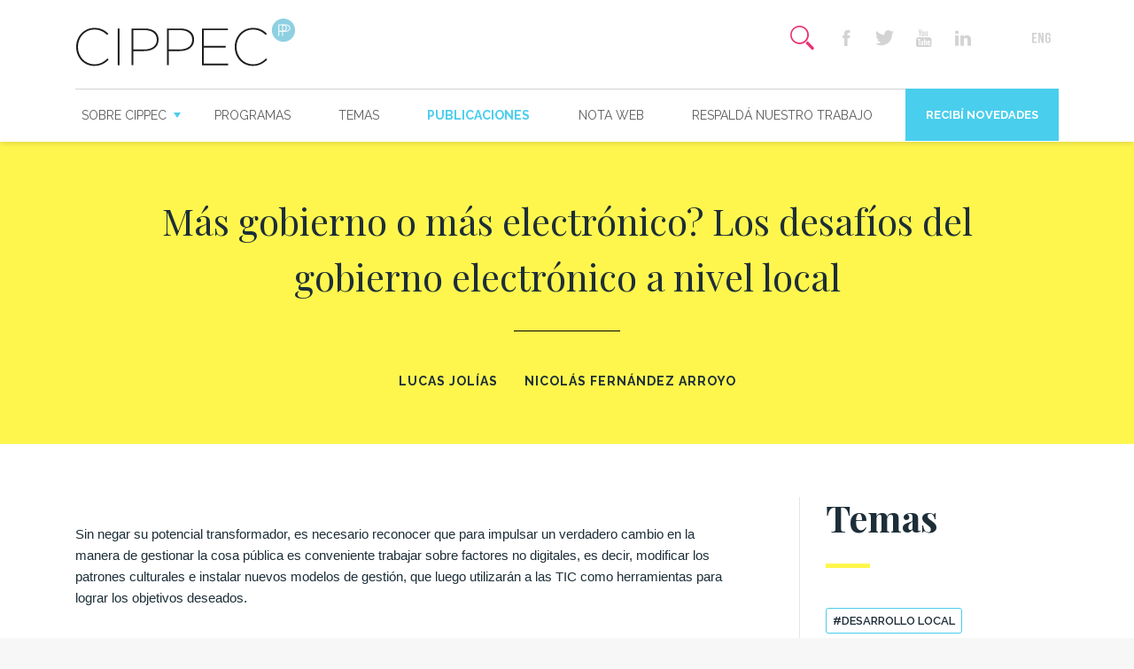

--- FILE ---
content_type: text/html; charset=UTF-8
request_url: https://www.cippec.org/publicacion/mas-gobierno-o-mas-electronico-los-desafios-del-gobierno-electronico-a-nivel-local/
body_size: 63041
content:
<!DOCTYPE html>
<!--[if lt IE 7]><html class="no-js lt-ie9 lt-ie8 lt-ie7" lang="es-AR"><![endif]-->
<!--[if IE 7]><html class="no-js lt-ie9 lt-ie8" lang="es-AR"><![endif]-->
<!--[if IE 8]><html class="no-js lt-ie9" lang="es-AR"><![endif]-->
<!--[if gt IE 8]><!--><html class="no-js" lang="es-AR"><!--<![endif]-->
    <head>
		<meta charset="UTF-8">
        <meta http-equiv="X-UA-Compatible" content="IE=edge,chrome=1">
        <meta name="viewport" content="width=device-width">
        <title>Más gobierno o más electrónico? Los desafíos del gobierno electrónico a nivel local</title>
        <link rel="shortcut icon" type="image/png" href="https://www.cippec.org/wp-content/themes/cippec/favicon.png"/>
		<meta name="author" content="">
	    <link href="https://www.cippec.org/wp-content/themes/cippec/icomoon/style.css" rel="stylesheet">
		
		<link href="https://fonts.googleapis.com/css?family=Playfair+Display:400,700|Raleway:400,400i,600,700&display=swap" rel="stylesheet">
		<meta name='robots' content='index, follow, max-image-preview:large, max-snippet:-1, max-video-preview:-1' />
	<style>img:is([sizes="auto" i], [sizes^="auto," i]) { contain-intrinsic-size: 3000px 1500px }</style>
	
	<!-- This site is optimized with the Yoast SEO Premium plugin v26.2 (Yoast SEO v26.4) - https://yoast.com/wordpress/plugins/seo/ -->
	<link rel="canonical" href="https://www.cippec.org/publicacion/mas-gobierno-o-mas-electronico-los-desafios-del-gobierno-electronico-a-nivel-local/" />
	<meta property="og:locale" content="es_ES" />
	<meta property="og:type" content="article" />
	<meta property="og:title" content="Más gobierno o más electrónico? Los desafíos del gobierno electrónico a nivel local" />
	<meta property="og:description" content="Sin negar su potencial transformador, es necesario reconocer que para impulsar un verdadero cambio en la manera de gestionar la cosa pública es conveniente trabajar sobre factores no digitales, es decir, modificar los patrones culturales e instalar nuevos modelos de gestión, que luego utilizarán a las TIC como herramientas para lograr los objetivos deseados." />
	<meta property="og:url" content="https://www.cippec.org/publicacion/mas-gobierno-o-mas-electronico-los-desafios-del-gobierno-electronico-a-nivel-local/" />
	<meta property="og:site_name" content="CIPPEC" />
	<meta property="article:publisher" content="https://www.facebook.com/cippec.org" />
	<meta name="twitter:card" content="summary_large_image" />
	<meta name="twitter:site" content="@CIPPEC" />
	<script type="application/ld+json" class="yoast-schema-graph">{"@context":"https://schema.org","@graph":[{"@type":"WebPage","@id":"https://www.cippec.org/publicacion/mas-gobierno-o-mas-electronico-los-desafios-del-gobierno-electronico-a-nivel-local/","url":"https://www.cippec.org/publicacion/mas-gobierno-o-mas-electronico-los-desafios-del-gobierno-electronico-a-nivel-local/","name":"Más gobierno o más electrónico? Los desafíos del gobierno electrónico a nivel local - CIPPEC","isPartOf":{"@id":"https://www.cippec.org/#website"},"datePublished":"2013-08-30T15:11:25+00:00","breadcrumb":{"@id":"https://www.cippec.org/publicacion/mas-gobierno-o-mas-electronico-los-desafios-del-gobierno-electronico-a-nivel-local/#breadcrumb"},"inLanguage":"es-AR","potentialAction":[{"@type":"ReadAction","target":["https://www.cippec.org/publicacion/mas-gobierno-o-mas-electronico-los-desafios-del-gobierno-electronico-a-nivel-local/"]}]},{"@type":"BreadcrumbList","@id":"https://www.cippec.org/publicacion/mas-gobierno-o-mas-electronico-los-desafios-del-gobierno-electronico-a-nivel-local/#breadcrumb","itemListElement":[{"@type":"ListItem","position":1,"name":"Inicio","item":"https://www.cippec.org/"},{"@type":"ListItem","position":2,"name":"Publicaciones","item":"https://www.cippec.org/publicacion/"},{"@type":"ListItem","position":3,"name":"Más gobierno o más electrónico? Los desafíos del gobierno electrónico a nivel local"}]},{"@type":"WebSite","@id":"https://www.cippec.org/#website","url":"https://www.cippec.org/","name":"CIPPEC","description":"Think tank independiente. Investigamos. Debatimos. Proponemos. Comunicamos. Nos apasionan las políticas públicas y trabajamos por un Estado democrático, justo y eficiente que mejore la vida de las personas.","publisher":{"@id":"https://www.cippec.org/#organization"},"potentialAction":[{"@type":"SearchAction","target":{"@type":"EntryPoint","urlTemplate":"https://www.cippec.org/?s={search_term_string}"},"query-input":{"@type":"PropertyValueSpecification","valueRequired":true,"valueName":"search_term_string"}}],"inLanguage":"es-AR"},{"@type":"Organization","@id":"https://www.cippec.org/#organization","name":"CIPPEC","url":"https://www.cippec.org/","logo":{"@type":"ImageObject","inLanguage":"es-AR","@id":"https://www.cippec.org/#/schema/logo/image/","url":"https://www.cippec.org/wp-content/uploads/2024/02/logo-cippec-800px-01.png","contentUrl":"https://www.cippec.org/wp-content/uploads/2024/02/logo-cippec-800px-01.png","width":1646,"height":408,"caption":"CIPPEC"},"image":{"@id":"https://www.cippec.org/#/schema/logo/image/"},"sameAs":["https://www.facebook.com/cippec.org","https://x.com/CIPPEC","https://www.youtube.com/user/fcippec"]}]}</script>
	<!-- / Yoast SEO Premium plugin. -->


<style id='classic-theme-styles-inline-css' type='text/css'>
/*! This file is auto-generated */
.wp-block-button__link{color:#fff;background-color:#32373c;border-radius:9999px;box-shadow:none;text-decoration:none;padding:calc(.667em + 2px) calc(1.333em + 2px);font-size:1.125em}.wp-block-file__button{background:#32373c;color:#fff;text-decoration:none}
</style>
<style id='global-styles-inline-css' type='text/css'>
:root{--wp--preset--aspect-ratio--square: 1;--wp--preset--aspect-ratio--4-3: 4/3;--wp--preset--aspect-ratio--3-4: 3/4;--wp--preset--aspect-ratio--3-2: 3/2;--wp--preset--aspect-ratio--2-3: 2/3;--wp--preset--aspect-ratio--16-9: 16/9;--wp--preset--aspect-ratio--9-16: 9/16;--wp--preset--color--black: #000000;--wp--preset--color--cyan-bluish-gray: #abb8c3;--wp--preset--color--white: #ffffff;--wp--preset--color--pale-pink: #f78da7;--wp--preset--color--vivid-red: #cf2e2e;--wp--preset--color--luminous-vivid-orange: #ff6900;--wp--preset--color--luminous-vivid-amber: #fcb900;--wp--preset--color--light-green-cyan: #7bdcb5;--wp--preset--color--vivid-green-cyan: #00d084;--wp--preset--color--pale-cyan-blue: #8ed1fc;--wp--preset--color--vivid-cyan-blue: #0693e3;--wp--preset--color--vivid-purple: #9b51e0;--wp--preset--gradient--vivid-cyan-blue-to-vivid-purple: linear-gradient(135deg,rgba(6,147,227,1) 0%,rgb(155,81,224) 100%);--wp--preset--gradient--light-green-cyan-to-vivid-green-cyan: linear-gradient(135deg,rgb(122,220,180) 0%,rgb(0,208,130) 100%);--wp--preset--gradient--luminous-vivid-amber-to-luminous-vivid-orange: linear-gradient(135deg,rgba(252,185,0,1) 0%,rgba(255,105,0,1) 100%);--wp--preset--gradient--luminous-vivid-orange-to-vivid-red: linear-gradient(135deg,rgba(255,105,0,1) 0%,rgb(207,46,46) 100%);--wp--preset--gradient--very-light-gray-to-cyan-bluish-gray: linear-gradient(135deg,rgb(238,238,238) 0%,rgb(169,184,195) 100%);--wp--preset--gradient--cool-to-warm-spectrum: linear-gradient(135deg,rgb(74,234,220) 0%,rgb(151,120,209) 20%,rgb(207,42,186) 40%,rgb(238,44,130) 60%,rgb(251,105,98) 80%,rgb(254,248,76) 100%);--wp--preset--gradient--blush-light-purple: linear-gradient(135deg,rgb(255,206,236) 0%,rgb(152,150,240) 100%);--wp--preset--gradient--blush-bordeaux: linear-gradient(135deg,rgb(254,205,165) 0%,rgb(254,45,45) 50%,rgb(107,0,62) 100%);--wp--preset--gradient--luminous-dusk: linear-gradient(135deg,rgb(255,203,112) 0%,rgb(199,81,192) 50%,rgb(65,88,208) 100%);--wp--preset--gradient--pale-ocean: linear-gradient(135deg,rgb(255,245,203) 0%,rgb(182,227,212) 50%,rgb(51,167,181) 100%);--wp--preset--gradient--electric-grass: linear-gradient(135deg,rgb(202,248,128) 0%,rgb(113,206,126) 100%);--wp--preset--gradient--midnight: linear-gradient(135deg,rgb(2,3,129) 0%,rgb(40,116,252) 100%);--wp--preset--font-size--small: 13px;--wp--preset--font-size--medium: 20px;--wp--preset--font-size--large: 36px;--wp--preset--font-size--x-large: 42px;--wp--preset--spacing--20: 0.44rem;--wp--preset--spacing--30: 0.67rem;--wp--preset--spacing--40: 1rem;--wp--preset--spacing--50: 1.5rem;--wp--preset--spacing--60: 2.25rem;--wp--preset--spacing--70: 3.38rem;--wp--preset--spacing--80: 5.06rem;--wp--preset--shadow--natural: 6px 6px 9px rgba(0, 0, 0, 0.2);--wp--preset--shadow--deep: 12px 12px 50px rgba(0, 0, 0, 0.4);--wp--preset--shadow--sharp: 6px 6px 0px rgba(0, 0, 0, 0.2);--wp--preset--shadow--outlined: 6px 6px 0px -3px rgba(255, 255, 255, 1), 6px 6px rgba(0, 0, 0, 1);--wp--preset--shadow--crisp: 6px 6px 0px rgba(0, 0, 0, 1);}:where(.is-layout-flex){gap: 0.5em;}:where(.is-layout-grid){gap: 0.5em;}body .is-layout-flex{display: flex;}.is-layout-flex{flex-wrap: wrap;align-items: center;}.is-layout-flex > :is(*, div){margin: 0;}body .is-layout-grid{display: grid;}.is-layout-grid > :is(*, div){margin: 0;}:where(.wp-block-columns.is-layout-flex){gap: 2em;}:where(.wp-block-columns.is-layout-grid){gap: 2em;}:where(.wp-block-post-template.is-layout-flex){gap: 1.25em;}:where(.wp-block-post-template.is-layout-grid){gap: 1.25em;}.has-black-color{color: var(--wp--preset--color--black) !important;}.has-cyan-bluish-gray-color{color: var(--wp--preset--color--cyan-bluish-gray) !important;}.has-white-color{color: var(--wp--preset--color--white) !important;}.has-pale-pink-color{color: var(--wp--preset--color--pale-pink) !important;}.has-vivid-red-color{color: var(--wp--preset--color--vivid-red) !important;}.has-luminous-vivid-orange-color{color: var(--wp--preset--color--luminous-vivid-orange) !important;}.has-luminous-vivid-amber-color{color: var(--wp--preset--color--luminous-vivid-amber) !important;}.has-light-green-cyan-color{color: var(--wp--preset--color--light-green-cyan) !important;}.has-vivid-green-cyan-color{color: var(--wp--preset--color--vivid-green-cyan) !important;}.has-pale-cyan-blue-color{color: var(--wp--preset--color--pale-cyan-blue) !important;}.has-vivid-cyan-blue-color{color: var(--wp--preset--color--vivid-cyan-blue) !important;}.has-vivid-purple-color{color: var(--wp--preset--color--vivid-purple) !important;}.has-black-background-color{background-color: var(--wp--preset--color--black) !important;}.has-cyan-bluish-gray-background-color{background-color: var(--wp--preset--color--cyan-bluish-gray) !important;}.has-white-background-color{background-color: var(--wp--preset--color--white) !important;}.has-pale-pink-background-color{background-color: var(--wp--preset--color--pale-pink) !important;}.has-vivid-red-background-color{background-color: var(--wp--preset--color--vivid-red) !important;}.has-luminous-vivid-orange-background-color{background-color: var(--wp--preset--color--luminous-vivid-orange) !important;}.has-luminous-vivid-amber-background-color{background-color: var(--wp--preset--color--luminous-vivid-amber) !important;}.has-light-green-cyan-background-color{background-color: var(--wp--preset--color--light-green-cyan) !important;}.has-vivid-green-cyan-background-color{background-color: var(--wp--preset--color--vivid-green-cyan) !important;}.has-pale-cyan-blue-background-color{background-color: var(--wp--preset--color--pale-cyan-blue) !important;}.has-vivid-cyan-blue-background-color{background-color: var(--wp--preset--color--vivid-cyan-blue) !important;}.has-vivid-purple-background-color{background-color: var(--wp--preset--color--vivid-purple) !important;}.has-black-border-color{border-color: var(--wp--preset--color--black) !important;}.has-cyan-bluish-gray-border-color{border-color: var(--wp--preset--color--cyan-bluish-gray) !important;}.has-white-border-color{border-color: var(--wp--preset--color--white) !important;}.has-pale-pink-border-color{border-color: var(--wp--preset--color--pale-pink) !important;}.has-vivid-red-border-color{border-color: var(--wp--preset--color--vivid-red) !important;}.has-luminous-vivid-orange-border-color{border-color: var(--wp--preset--color--luminous-vivid-orange) !important;}.has-luminous-vivid-amber-border-color{border-color: var(--wp--preset--color--luminous-vivid-amber) !important;}.has-light-green-cyan-border-color{border-color: var(--wp--preset--color--light-green-cyan) !important;}.has-vivid-green-cyan-border-color{border-color: var(--wp--preset--color--vivid-green-cyan) !important;}.has-pale-cyan-blue-border-color{border-color: var(--wp--preset--color--pale-cyan-blue) !important;}.has-vivid-cyan-blue-border-color{border-color: var(--wp--preset--color--vivid-cyan-blue) !important;}.has-vivid-purple-border-color{border-color: var(--wp--preset--color--vivid-purple) !important;}.has-vivid-cyan-blue-to-vivid-purple-gradient-background{background: var(--wp--preset--gradient--vivid-cyan-blue-to-vivid-purple) !important;}.has-light-green-cyan-to-vivid-green-cyan-gradient-background{background: var(--wp--preset--gradient--light-green-cyan-to-vivid-green-cyan) !important;}.has-luminous-vivid-amber-to-luminous-vivid-orange-gradient-background{background: var(--wp--preset--gradient--luminous-vivid-amber-to-luminous-vivid-orange) !important;}.has-luminous-vivid-orange-to-vivid-red-gradient-background{background: var(--wp--preset--gradient--luminous-vivid-orange-to-vivid-red) !important;}.has-very-light-gray-to-cyan-bluish-gray-gradient-background{background: var(--wp--preset--gradient--very-light-gray-to-cyan-bluish-gray) !important;}.has-cool-to-warm-spectrum-gradient-background{background: var(--wp--preset--gradient--cool-to-warm-spectrum) !important;}.has-blush-light-purple-gradient-background{background: var(--wp--preset--gradient--blush-light-purple) !important;}.has-blush-bordeaux-gradient-background{background: var(--wp--preset--gradient--blush-bordeaux) !important;}.has-luminous-dusk-gradient-background{background: var(--wp--preset--gradient--luminous-dusk) !important;}.has-pale-ocean-gradient-background{background: var(--wp--preset--gradient--pale-ocean) !important;}.has-electric-grass-gradient-background{background: var(--wp--preset--gradient--electric-grass) !important;}.has-midnight-gradient-background{background: var(--wp--preset--gradient--midnight) !important;}.has-small-font-size{font-size: var(--wp--preset--font-size--small) !important;}.has-medium-font-size{font-size: var(--wp--preset--font-size--medium) !important;}.has-large-font-size{font-size: var(--wp--preset--font-size--large) !important;}.has-x-large-font-size{font-size: var(--wp--preset--font-size--x-large) !important;}
:where(.wp-block-post-template.is-layout-flex){gap: 1.25em;}:where(.wp-block-post-template.is-layout-grid){gap: 1.25em;}
:where(.wp-block-columns.is-layout-flex){gap: 2em;}:where(.wp-block-columns.is-layout-grid){gap: 2em;}
:root :where(.wp-block-pullquote){font-size: 1.5em;line-height: 1.6;}
</style>
<link rel='stylesheet' id='magnific-popup-css' href='https://www.cippec.org/wp-content/themes/cippec/js/vendor/magnific-popup/dist/magnific-popup.css' type='text/css' media='all' />
<link rel="stylesheet" id="slick-carousel-css" href="https://www.cippec.org/wp-content/themes/cippec/js/vendor/slick-carousel/slick/slick.css" media="print" onload="this.media='all'" /><noscript><link rel="stylesheet" href="https://www.cippec.org/wp-content/themes/cippec/js/vendor/slick-carousel/slick/slick.css" media="screen" /></noscript><link rel='stylesheet' id='jquery-ui-css' href='https://www.cippec.org/wp-content/themes/cippec/js/vendor/jquery-ui-1.12.1.custom/jquery-ui.css' type='text/css' media='all' />
<link rel='stylesheet' id='jquery-ui-structure-css' href='https://www.cippec.org/wp-content/themes/cippec/js/vendor/jquery-ui-1.12.1.custom/jquery-ui.structure.css' type='text/css' media='all' />
<link rel='stylesheet' id='jquery-ui-theme-css' href='https://www.cippec.org/wp-content/themes/cippec/js/vendor/jquery-ui-1.12.1.custom/jquery-ui.theme.css' type='text/css' media='all' />
<link rel='stylesheet' id='global-css' href='https://www.cippec.org/wp-content/themes/cippec/css/global.css' type='text/css' media='all' />
<script type="text/javascript" src="https://www.cippec.org/wp-includes/js/jquery/jquery.min.js" id="jquery-core-js"></script>
<script type="text/javascript" src="https://www.cippec.org/wp-includes/js/jquery/jquery-migrate.min.js" id="jquery-migrate-js"></script>
<link rel="https://api.w.org/" href="https://www.cippec.org/wp-json/" /><link rel="alternate" title="oEmbed (JSON)" type="application/json+oembed" href="https://www.cippec.org/wp-json/oembed/1.0/embed?url=https%3A%2F%2Fwww.cippec.org%2Fpublicacion%2Fmas-gobierno-o-mas-electronico-los-desafios-del-gobierno-electronico-a-nivel-local%2F&#038;lang=es" />
<link rel="alternate" title="oEmbed (XML)" type="text/xml+oembed" href="https://www.cippec.org/wp-json/oembed/1.0/embed?url=https%3A%2F%2Fwww.cippec.org%2Fpublicacion%2Fmas-gobierno-o-mas-electronico-los-desafios-del-gobierno-electronico-a-nivel-local%2F&#038;format=xml&#038;lang=es" />
		<style type="text/css" id="wp-custom-css">
			.page-id-18681 .section.primary {
	background-color: #ffffff;}		</style>
				<style>
			body {padding-top: 10.5rem;} #header {height: auto;} #topBar #brand {top: 5px;} #header #mobile-brand {width: 170px; top: 15px; transform: translateX(-50%);}
		</style>
    </head>
    <body class="wp-singular publicacion-template-default single single-publicacion postid-1484 wp-theme-cippec">
		<header id="header">
			<a aria-label="Mas sobre Cippec" id="mobile-brand" href="https://www.cippec.org" class="show-for-small-only">
				<img alt="Cippec" src="https://www.cippec.org/wp-content/themes/cippec/images/header/cippec-h.svg">
			</a>
			<div class="row">
				<div class="small-12 column">
					<div id="topBar">
						<div id="hamb" class="show-for-small-only">
							<input type="checkbox" id="hamb-check">
							<label for="hamb-check">
			                    <span class="t"></span>
			                    <span class="m"></span>
			                    <span class="b"></span>
			                </label>
						</div>
						<a id="brand" href="https://www.cippec.org" class="hide-for-small-only">
							<img src="https://www.cippec.org/wp-content/themes/cippec/images/header/cippec-h.svg" style="max-height: 55px;">
						</a>
						<div id="right">
																<ul class="second-nav">
										<li>
											<label for="inputSearchToggle" class="item search-icon">
												<input type="checkbox" id="inputSearchToggle">
												<span class="icon-search"></span>
												<span class="icon-icono-close"></span>
											</label>
										</li>
									</ul>
															<ul class="second-nav social-buttons hide-for-small-only">
								<li><a href="https://www.facebook.com/cippec.org" target="_blank" class="item facebook-icon"><span class="icon-facebook"></span></a></li>
								<li><a href="https://twitter.com/CIPPEC" target="_blank" class="item twitter-icon"><span class="icon-twitter"></span></a></li>
											
								<li><a href="https://www.youtube.com/user/fcippec" target="_blank" class="item youtube-icon"><span class="icon-icono-youtube"></span></a></li>
								
								<li><a href="https://www.linkedin.com/company/cippec/" target="_blank" class="item linkedin-icon"><span class="icon-linkedin"></span></a></li>
																								
								<li><a href="https://www.instagram.com/cippec" target="_blank" class="item instagram-icon"><span class="icon-instagram"></span></a></li>

																	<li><a href="https://www.cippec.org/inicio-english/" class="item lang-icon"><span class="icon-icono-eng"></span></a></li>
															</ul>
						</div>
					</div>
					<nav id="navBar">
						<nav id="primary-nav" class="menu-principal-container"><ul id="menu-principal" class="menu"><li id="menu-item-83" class="circle-hover menu-item menu-item-type-custom menu-item-object-custom menu-item-has-children menu-item-83"><a href="#">Sobre CIPPEC</a>
<ul class="sub-menu">
	<li id="menu-item-84" class="menu-item menu-item-type-post_type menu-item-object-page menu-item-84"><a href="https://www.cippec.org/nosotros/">Nosotros</a></li>
	<li id="menu-item-90" class="circle-hover single-bio menu-item menu-item-type-post_type menu-item-object-page menu-item-90"><a href="https://www.cippec.org/expertos/">Expertos</a></li>
	<li id="menu-item-85" class="menu-item menu-item-type-post_type menu-item-object-page menu-item-85"><a href="https://www.cippec.org/como-nos-financiamos/">Cómo nos financiamos</a></li>
	<li id="menu-item-86" class="menu-item menu-item-type-post_type menu-item-object-page menu-item-86"><a href="https://www.cippec.org/trabaja-con-nosotros/">Trabajá con nosotros</a></li>
</ul>
</li>
<li id="menu-item-87" class="circle-hover menu-item menu-item-type-post_type menu-item-object-page menu-item-87"><a href="https://www.cippec.org/programas/">Programas</a></li>
<li id="menu-item-88" class="circle-hover menu-item menu-item-type-post_type menu-item-object-page menu-item-88"><a href="https://www.cippec.org/temas/">Temas</a></li>
<li id="menu-item-89" class="circle-hover single-publicacion menu-item menu-item-type-post_type menu-item-object-page menu-item-89"><a href="https://www.cippec.org/publicaciones/">Publicaciones</a></li>
<li id="menu-item-91" class="circle-hover single-textual menu-item menu-item-type-post_type menu-item-object-page menu-item-91"><a href="https://www.cippec.org/notaweb/">Nota web</a></li>
<li id="menu-item-16452" class="menu-item menu-item-type-custom menu-item-object-custom menu-item-16452"><a href="https://www.helpargentina.org/es/ong/dt/id/14/cippec---centro-de-implementacion-de-politicas-publicas-para-la-equidad-y-el-crecimiento">Respaldá nuestro trabajo</a></li>
<li id="menu-item-94" class="novedades popup-with-form-news menu-item menu-item-type-custom menu-item-object-custom menu-item-94"><a href="/recibi-novedades/">Recibí novedades</a></li>
</ul></nav>					</nav>
				</path>
			</div>
		</header>

		<div id="main">
<section class="section lead-frame secondary">
	<div class="row">
		<div class="small-12 medium-10 column center-block text-center">
			<h2 class="encabezado">Más gobierno o más electrónico? Los desafíos del gobierno electrónico a nivel local</h2>
			<hr class="divi" style="background-color: black; height: 1px; max-width: 120px; margin-left: auto; margin-right: auto;">
			<div class="autores">
				<a href="https://www.cippec.org/bio/lucas-jolias/"><strong>Lucas Jolías</strong></a><a href="https://www.cippec.org/bio/nicolas-fernandez-arroyo/"><strong>Nicolás Fernández Arroyo</strong></a>			</div>
					</div>
	</div>
</section>

<section class="section white">
	<div class="row medium-display-flex">
		<div class="small-12 medium-8 column">
			<article class="the-content">
				<p>
	<span style="font-family: Arial, Helvetica, sans-serif, Verdana; line-height: 16.796875px; text-align: justify;">Sin negar su potencial transformador, es necesario reconocer que para impulsar un verdadero cambio en la manera de gestionar la cosa pública es conveniente trabajar sobre factores no digitales, es decir, modificar los patrones culturales e instalar nuevos modelos de gestión, que luego utilizarán a las TIC como herramientas para lograr los objetivos deseados.</span></p>
			</article>
		</div>
		<div class="small-12 medium-3 medium-push-1 column sidebar">
	<aside class="align-flex-end">
		<h2 class="encabezado"><strong>Temas</strong></h2>
		<hr class="divi">
		<ul class="tag-list">
						<li><a href="https://www.cippec.org/tag/desarrollo-local/">#desarrollo local</a></li>
					</ul>

		<ul class="social-buttons">
			<li><a data-sharer="facebook" class="sharer item facebook-icon" data-url="https://www.cippec.org/publicacion/mas-gobierno-o-mas-electronico-los-desafios-del-gobierno-electronico-a-nivel-local/"><span class="icon-facebook"></span></a></li>
			<li><a data-sharer="twitter" class="sharer item twitter-icon" data-url="https://www.cippec.org/publicacion/mas-gobierno-o-mas-electronico-los-desafios-del-gobierno-electronico-a-nivel-local/"><span class="icon-twitter"></span></a></li>
			<li><a data-sharer="email" class="sharer item envelope-icon" data-title="Más gobierno o más electrónico? Los desafíos del gobierno electrónico a nivel local" data-url="Más gobierno o más electrónico? Los desafíos del gobierno electrónico a nivel local" data-to=""><span class="icon-icono-envelope"></span></a></li>
			<li><a href="javascript: window.print()" class="item print-icon"><span class="icon-icono-print"></span></a></li>
		</ul>
	</aside>
</div>
	</div>
</section>




<section class="section">
	<div class="row">
		<div class="small-12 column">
			<h1 class="encabezado"><strong>Relacionados</strong></h1>
			<hr class="divi">
		</div>
	</div>
	<div class="row small-up-1 medium-up-2 large-up-3">
				<div class="column">
			<article class="box publicacion-mini r-1">
				<!-- <a href="https://www.cippec.org/oportunidades-en-la-exportacion-de-servicios-virtuales/" class="hit-button">Ver más</a> -->
				<figcaption class="figcaption">
										<span class="icon-icono-noticia icono-hover circle" title="Entrada"></span>
					<div class="main">
						<p><a href="https://www.cippec.org/oportunidades-en-la-exportacion-de-servicios-virtuales/">Oportunidades en la exportación de servicios virtuales</a></p>
					</div>
					<div class="bottom">
						<!-- <strong>JULIA POMARES</strong> -->
					</div>
				</figcaption>
			</article>
		</div>
				<div class="column">
			<article class="box publicacion-mini r-1">
				<!-- <a href="https://www.cippec.org/comienza-el-foro-usina-ciudad-inteligente-en-cordoba/" class="hit-button">Ver más</a> -->
				<figcaption class="figcaption">
										<span class="icon-icono-noticia icono-hover circle" title="Entrada"></span>
					<div class="main">
						<p><a href="https://www.cippec.org/comienza-el-foro-usina-ciudad-inteligente-en-cordoba/">Comienza el Foro Usina Ciudad Inteligente en Córdoba</a></p>
					</div>
					<div class="bottom">
						<!-- <strong>JULIA POMARES</strong> -->
					</div>
				</figcaption>
			</article>
		</div>
				<div class="column">
			<article class="box publicacion-mini r-1">
				<!-- <a href="https://www.cippec.org/textual/las-ciudades-argentinas-deben-ser-mas-compactas/" class="hit-button">Ver más</a> -->
				<figcaption class="figcaption">
										<span class="icon-icono-quote2 icono-hover circle" title="Textual"></span>
					<div class="main">
						<p><a href="https://www.cippec.org/textual/las-ciudades-argentinas-deben-ser-mas-compactas/">Las ciudades argentinas deben ser más compactas</a></p>
					</div>
					<div class="bottom">
						<!-- <strong>JULIA POMARES</strong> -->
					</div>
				</figcaption>
			</article>
		</div>
				<div class="column">
			<article class="box publicacion-mini r-1">
				<!-- <a href="https://www.cippec.org/publicacion/hacia-el-desarrollo-urbano-integral-de-bahia-blanca/" class="hit-button">Ver más</a> -->
				<figcaption class="figcaption">
										<span class="icon-icono-publicacion icono-hover circle" title="Publicación"></span>
					<div class="main">
						<p><a href="https://www.cippec.org/publicacion/hacia-el-desarrollo-urbano-integral-de-bahia-blanca/">Hacia el desarrollo urbano integral de Bahía Blanca</a></p>
					</div>
					<div class="bottom">
						<!-- <strong>JULIA POMARES</strong> -->
					</div>
				</figcaption>
			</article>
		</div>
				<div class="column">
			<article class="box publicacion-mini r-1">
				<!-- <a href="https://www.cippec.org/cippec-presentara-una-propuesta-de-planificaccion-para-bahia-blanca/" class="hit-button">Ver más</a> -->
				<figcaption class="figcaption">
										<span class="icon-icono-noticia icono-hover circle" title="Entrada"></span>
					<div class="main">
						<p><a href="https://www.cippec.org/cippec-presentara-una-propuesta-de-planificaccion-para-bahia-blanca/">CIPPEC presenta una propuesta de planificACCIÓN para Bahía Blanca</a></p>
					</div>
					<div class="bottom">
						<!-- <strong>JULIA POMARES</strong> -->
					</div>
				</figcaption>
			</article>
		</div>
				<div class="column">
			<article class="box publicacion-mini r-1">
				<!-- <a href="https://www.cippec.org/participa-del-foro-virtual-sobre-el-amba/" class="hit-button">Ver más</a> -->
				<figcaption class="figcaption">
										<span class="icon-icono-noticia icono-hover circle" title="Entrada"></span>
					<div class="main">
						<p><a href="https://www.cippec.org/participa-del-foro-virtual-sobre-el-amba/">Participá del foro virtual sobre el AMBA</a></p>
					</div>
					<div class="bottom">
						<!-- <strong>JULIA POMARES</strong> -->
					</div>
				</figcaption>
			</article>
		</div>
				<div class="column">
			<article class="box publicacion-mini r-1">
				<!-- <a href="https://www.cippec.org/iniciamos-las-jornadas-de-desarrollo-en-bahia-blanca/" class="hit-button">Ver más</a> -->
				<figcaption class="figcaption">
										<span class="icon-icono-noticia icono-hover circle" title="Entrada"></span>
					<div class="main">
						<p><a href="https://www.cippec.org/iniciamos-las-jornadas-de-desarrollo-en-bahia-blanca/">Iniciamos las Jornadas de Desarrollo en Bahía Blanca</a></p>
					</div>
					<div class="bottom">
						<!-- <strong>JULIA POMARES</strong> -->
					</div>
				</figcaption>
			</article>
		</div>
				<div class="column">
			<article class="box publicacion-mini r-1">
				<!-- <a href="https://www.cippec.org/lanzamos-el-proyecto-de-ciudades-colaborativas-en-buenos-aires/" class="hit-button">Ver más</a> -->
				<figcaption class="figcaption">
										<span class="icon-icono-noticia icono-hover circle" title="Entrada"></span>
					<div class="main">
						<p><a href="https://www.cippec.org/lanzamos-el-proyecto-de-ciudades-colaborativas-en-buenos-aires/">Presentamos Ciudades Colaborativas en Buenos Aires</a></p>
					</div>
					<div class="bottom">
						<!-- <strong>JULIA POMARES</strong> -->
					</div>
				</figcaption>
			</article>
		</div>
				<div class="column">
			<article class="box publicacion-mini r-1">
				<!-- <a href="https://www.cippec.org/publicacion/adn-urbano-aglomerado-gran-buenos-aires-agba/" class="hit-button">Ver más</a> -->
				<figcaption class="figcaption">
										<span class="icon-icono-publicacion icono-hover circle" title="Publicación"></span>
					<div class="main">
						<p><a href="https://www.cippec.org/publicacion/adn-urbano-aglomerado-gran-buenos-aires-agba/">ADN Urbano: El Aglomerado Gran Buenos Aires</a></p>
					</div>
					<div class="bottom">
						<!-- <strong>JULIA POMARES</strong> -->
					</div>
				</figcaption>
			</article>
		</div>
				<div class="column">
			<article class="box publicacion-mini r-1">
				<!-- <a href="https://www.cippec.org/publicacion/resiliencia-urbana-dialogos-institucionales/" class="hit-button">Ver más</a> -->
				<figcaption class="figcaption">
										<span class="icon-icono-publicacion icono-hover circle" title="Publicación"></span>
					<div class="main">
						<p><a href="https://www.cippec.org/publicacion/resiliencia-urbana-dialogos-institucionales/">Resiliencia urbana: Diálogos institucionales</a></p>
					</div>
					<div class="bottom">
						<!-- <strong>JULIA POMARES</strong> -->
					</div>
				</figcaption>
			</article>
		</div>
			</div>
</section>

		</div>
		<footer id="footer" class="section">
			<div class="row">
				<div class="small-12 medium-4 columns">
					<img alt="cippec 25 años" src="https://www.cippec.org/wp-content/themes/cippec/images/footer/cippec-f.svg" class="logo" style="max-width: 255px;">
				</div>
				<div class="small-12 medium-4 columns">
					<div class="menu-footer-columna-1-container"><ul id="menu-footer-columna-1" class="menu"><li id="menu-item-233" class="menu-item menu-item-type-post_type menu-item-object-page menu-item-233"><a href="https://www.cippec.org/programas/estado-y-gobierno/">Estado y Gobierno</a></li>
<li id="menu-item-235" class="menu-item menu-item-type-post_type menu-item-object-page menu-item-235"><a href="https://www.cippec.org/programas/ciudades/">Ciudades</a></li>
<li id="menu-item-236" class="menu-item menu-item-type-post_type menu-item-object-page menu-item-236"><a href="https://www.cippec.org/programas/desarrollo-economico/">Desarrollo Económico</a></li>
<li id="menu-item-238" class="menu-item menu-item-type-post_type menu-item-object-page menu-item-238"><a href="https://www.cippec.org/programas/proteccion-social/">Protección Social</a></li>
<li id="menu-item-239" class="menu-item menu-item-type-post_type menu-item-object-page menu-item-239"><a href="https://www.cippec.org/programas/educacion/">Educación</a></li>
</ul></div>				</div>
				<div class="small-12 medium-4 columns">
					<div class="menu-footer-columna-2-container"><ul id="menu-footer-columna-2" class="menu"><li id="menu-item-240" class="menu-item menu-item-type-post_type menu-item-object-page menu-item-240"><a href="https://www.cippec.org/como-nos-financiamos/">Cómo nos financiamos</a></li>
<li id="menu-item-241" class="menu-item menu-item-type-post_type menu-item-object-page menu-item-241"><a href="https://www.cippec.org/trabaja-con-nosotros/">Trabajá con nosotros</a></li>
<li id="menu-item-242" class="menu-item menu-item-type-post_type menu-item-object-page menu-item-242"><a href="https://www.cippec.org/nosotros/mision-vision/">Misión y visión</a></li>
<li id="menu-item-260" class="menu-item menu-item-type-post_type menu-item-object-page menu-item-260"><a href="https://www.cippec.org/contacto/">Contacto</a></li>
<li id="menu-item-3161" class="menu-item menu-item-type-post_type menu-item-object-page menu-item-3161"><a href="https://www.cippec.org/suma-tu-apoyo/">Sumá tu apoyo</a></li>
</ul></div>				</div>
				<div class="small-12 medium-12 columns">
					<hr>
					Callao 25 1°A (C1022AAA) Ciudad Autónoma de Buenos Aires <br> 
					Teléfono: (54 11) 3986-3409 <a href="mailto:prensa@cippec.org" target="_blank">prensa@cippec.org</a>
				</div>
			</div>
		</footer>
		<div id="searchOverlay">
			<div class="inner">
				<div class="search-form">
					<form name="searchForm" action="https://www.cippec.org">
						<fieldset class="fieldset">
							<label for="input-search">
								
								<input id="input-search" type="text" name="s" placeholder="Buscá aquí" class="input-search" value="" autofocus>
							</label>
							<button type="submit" class="submit-search"><span class="icon-search"></span></button>
						</fieldset>
						<fieldset>
							<div class="row small-up-1 medium-up-1 large-up-4">
							    								<div class="column">
									<select name="pt">
										<option value>Tipo</option>
										<option value="publicacion">Publicaciones</option><option value="proyecto">Proyectos</option><option value="bio">Bios</option><option value="grafico">Gráficos</option><option value="video">Videos</option><option value="textual">Textual</option><option value="imagenes">Imágenes</option><option value="busqueda_abierta">Búsquedas abiertas</option><option value="cursos">Cursos y eventos</option><option value="landing">Landing</option><option value="innovacion_educativa">Innovaciones educativas</option><option value="laboratorio_urbano">Laboratorio urbano digital</option><option value="gps_del_estado">GPS del Estado</option><option value="buscador_impacto">Evaluaciones</option>									</select>
								</div>
								
								<!--?php
								$post_types = get_post_types(array(
									'public' => true,
									'_builtin' => false
								)); ?>
								<div class="column">
									<select name="pt">
										<option value>Tipo</option>
										<!--?php
										foreach($post_types as $pt):
											$obj = get_post_type_object($pt);
											echo $_GET['pt'] === $obj->name ? '<option value="'.$obj->name.'" selected>'.$obj->label.'</option>' : '<option value="'.$obj->name.'">'.$obj->label.'</option>';
										endforeach; ?>
									</select>
								</div-->
								<div class="column">
									<select  name='tag' id='tag' class='postform'>
	<option value='' selected='selected'>Temas</option>
	<option class="level-0" value="1295">#40D #D40</option>
	<option class="level-0" value="1487">25 años</option>
	<option class="level-0" value="1135">40 años de democracia</option>
	<option class="level-0" value="854">40D</option>
	<option class="level-0" value="1129">8M</option>
	<option class="level-0" value="894">abandono escolar</option>
	<option class="level-0" value="156">acceso a la información</option>
	<option class="level-0" value="1319">acción climática</option>
	<option class="level-0" value="958">acción climática integrada</option>
	<option class="level-0" value="1014">AFA</option>
	<option class="level-0" value="1115">Agenda de cuidados</option>
	<option class="level-0" value="962">agenda de desarrollo</option>
	<option class="level-0" value="1207">agenda de desarrollo sostenible</option>
	<option class="level-0" value="1329">agenda municipal</option>
	<option class="level-0" value="970">agricultura</option>
	<option class="level-0" value="1533">agro</option>
	<option class="level-0" value="1447">AI</option>
	<option class="level-0" value="1521">alfabetización</option>
	<option class="level-0" value="194">alimentación</option>
	<option class="level-0" value="236">alta dirección pública</option>
	<option class="level-0" value="980">América Latina</option>
	<option class="level-0" value="1566">aprender</option>
	<option class="level-0" value="1241">aprendizajes</option>
	<option class="level-0" value="1091">Argentina</option>
	<option class="level-0" value="1483">Bahía Blanca</option>
	<option class="level-0" value="1491">banco mundial</option>
	<option class="level-0" value="1283">barrios populares</option>
	<option class="level-0" value="876">BID</option>
	<option class="level-0" value="940">bienestar social</option>
	<option class="level-0" value="447">big data</option>
	<option class="level-0" value="994">boleta unica</option>
	<option class="level-0" value="992">boleta única en papel</option>
	<option class="level-0" value="1061">boleta unica papel</option>
	<option class="level-0" value="1093">Brasil</option>
	<option class="level-0" value="1133">brechas de género</option>
	<option class="level-0" value="1411">BUP</option>
	<option class="level-0" value="1117">CAF</option>
	<option class="level-0" value="1187">calentamiento global</option>
	<option class="level-0" value="1087">calor extremo</option>
	<option class="level-0" value="1085">calor urbano</option>
	<option class="level-0" value="325">Cambio climático</option>
	<option class="level-0" value="976">Canasta Básica Alimentaria</option>
	<option class="level-0" value="942">Canasta Básica de Cuidados</option>
	<option class="level-0" value="1413">Canasta de cuidados</option>
	<option class="level-0" value="337">cancha inclinada</option>
	<option class="level-0" value="1337">capacidades estatales</option>
	<option class="level-0" value="982">Caribe</option>
	<option class="level-0" value="1421">cbc</option>
	<option class="level-0" value="162">cena 2017</option>
	<option class="level-0" value="17">cena anual</option>
	<option class="level-0" value="1147">cena CIPPEC</option>
	<option class="level-0" value="1467">cena CIPPEC 2025</option>
	<option class="level-0" value="467">CenaCIPPEC2018</option>
	<option class="level-0" value="1277">Censo Nacional de Población 2022</option>
	<option class="level-0" value="882">ces</option>
	<option class="level-0" value="1582">chile</option>
	<option class="level-0" value="792">Ciclo Yeah!</option>
	<option class="level-0" value="954">ciencia y tecnología</option>
	<option class="level-0" value="1004">CIPPEC</option>
	<option class="level-0" value="1568">cippec internacional</option>
	<option class="level-0" value="170">ciudades</option>
	<option class="level-0" value="399">ciudades colaborativas</option>
	<option class="level-0" value="1485">Ciudades resilientes</option>
	<option class="level-0" value="1189">ciudades sostenibles</option>
	<option class="level-0" value="1175">comercio exterior</option>
	<option class="level-0" value="1024">comunicado</option>
	<option class="level-0" value="343">comunidades de aprendizaje</option>
	<option class="level-0" value="339">Congreso</option>
	<option class="level-0" value="1069">consulta</option>
	<option class="level-0" value="1002">cooperación internacional</option>
	<option class="level-0" value="956">COP27</option>
	<option class="level-0" value="788">coparticipación</option>
	<option class="level-0" value="691">coronavirus</option>
	<option class="level-0" value="1529">cosecha</option>
	<option class="level-0" value="1311">covid</option>
	<option class="level-0" value="1077">covid-19</option>
	<option class="level-0" value="936">crecimiento económico</option>
	<option class="level-0" value="1137">cuidados</option>
	<option class="level-0" value="810">Datos abiertos</option>
	<option class="level-0" value="1042">debate</option>
	<option class="level-0" value="143">déficit fiscal</option>
	<option class="level-0" value="1028">democracia</option>
	<option class="level-0" value="862">Democracia 40</option>
	<option class="level-0" value="938">demografía</option>
	<option class="level-0" value="1519">desarrollo</option>
	<option class="level-0" value="834">desarrollo económico</option>
	<option class="level-0" value="1081">desarrollo institucional</option>
	<option class="level-0" value="161">desarrollo local</option>
	<option class="level-0" value="1279">desarrollo productivo</option>
	<option class="level-0" value="20">desarrollo social</option>
	<option class="level-0" value="1495">Día de la Familia</option>
	<option class="level-0" value="1505">Día del padre</option>
	<option class="level-0" value="1469">Día Internacional de la Mujer Trabajadora</option>
	<option class="level-0" value="1185">dia mundial del ambiente</option>
	<option class="level-0" value="1317">dinámicas urbanas</option>
	<option class="level-0" value="1032">diputados</option>
	<option class="level-0" value="371">Diseño</option>
	<option class="level-0" value="107">docencia</option>
	<option class="level-0" value="159">Economía</option>
	<option class="level-0" value="677">economía 4.0</option>
	<option class="level-0" value="1435">economía del cuidado</option>
	<option class="level-0" value="290">economías colaborativas</option>
	<option class="level-0" value="583">edu lab</option>
	<option class="level-0" value="796">edu lab</option>
	<option class="level-0" value="21">educación</option>
	<option class="level-0" value="129">educación alimentaria</option>
	<option class="level-0" value="1415">educación para el desarrollo</option>
	<option class="level-0" value="532">Educación secundaria</option>
	<option class="level-0" value="1576">EITI</option>
	<option class="level-0" value="22">elecciones</option>
	<option class="level-0" value="321">Elecciones 2017</option>
	<option class="level-0" value="1161">elecciones 2023</option>
	<option class="level-0" value="1159">Elecciones provinciales</option>
	<option class="level-0" value="1562">embajada de francia</option>
	<option class="level-0" value="145">embarazo adolescente</option>
	<option class="level-0" value="820">empleo</option>
	<option class="level-0" value="1171">empleo joven</option>
	<option class="level-0" value="1574">Empleo para el futuro</option>
	<option class="level-0" value="188">empleo público</option>
	<option class="level-0" value="556">emprendedores digitales</option>
	<option class="level-0" value="1211">empresas estatales</option>
	<option class="level-0" value="1343">empresas estateles</option>
	<option class="level-0" value="186">empresas públicas</option>
	<option class="level-0" value="361">endeudamiento</option>
	<option class="level-0" value="365">EnelCongresoesPosible</option>
	<option class="level-0" value="818">energía</option>
	<option class="level-0" value="892">entre rios</option>
	<option class="level-0" value="1143">entrevista</option>
	<option class="level-0" value="1044">equidad</option>
	<option class="level-0" value="1560">equipo CIPPEC</option>
	<option class="level-0" value="1073">escuela</option>
	<option class="level-0" value="1119">escuela secundaria</option>
	<option class="level-0" value="1191">estabilidad macroeconómica</option>
	<option class="level-0" value="1431">estado inteligente</option>
	<option class="level-0" value="1213">Estado y Gobierno</option>
	<option class="level-0" value="1193">estrategia de desarrollo</option>
	<option class="level-0" value="888">evalpartners</option>
	<option class="level-0" value="1020">Evaluación</option>
	<option class="level-0" value="804">Evaluación de diseño</option>
	<option class="level-0" value="798">Evaluación de impacto</option>
	<option class="level-0" value="806">Evaluación de proceso</option>
	<option class="level-0" value="808">Evaluación de resultados</option>
	<option class="level-0" value="1243">evaluaciones</option>
	<option class="level-0" value="1507">evaluaciones Aprender</option>
	<option class="level-0" value="1449">evaluaciones de aprendizaje</option>
	<option class="level-0" value="550">Exportar para crecer</option>
	<option class="level-0" value="1123">extensión jornada escolar</option>
	<option class="level-0" value="988">familia</option>
	<option class="level-0" value="1463">fecundidad</option>
	<option class="level-0" value="190">financiamiento de la política</option>
	<option class="level-0" value="546">Financiamiento educativo</option>
	<option class="level-0" value="1489">fmi</option>
	<option class="level-0" value="435">fondo del conurbano bonaerense</option>
	<option class="level-0" value="24">fortalecer la equidad</option>
	<option class="level-0" value="1030">fortalecimiento institucional</option>
	<option class="level-0" value="577">Futuro de la política</option>
	<option class="level-0" value="536">Futuro del trabajo</option>
	<option class="level-0" value="323">G20</option>
	<option class="level-0" value="437">gasto público</option>
	<option class="level-0" value="135">género</option>
	<option class="level-0" value="1335">gestión de datos</option>
	<option class="level-0" value="802">gestión del conocimiento</option>
	<option class="level-0" value="28">gestión publica</option>
	<option class="level-0" value="1570">global social progress week</option>
	<option class="level-0" value="421">globalización</option>
	<option class="level-0" value="1331">gobernanza digital</option>
	<option class="level-0" value="395">gobernanza metropolitana</option>
	<option class="level-0" value="964">gobierno</option>
	<option class="level-0" value="294">gobierno abierto</option>
	<option class="level-0" value="1249">gobierno metropolitano</option>
	<option class="level-0" value="1163">Gobiernos locales</option>
	<option class="level-0" value="880">google</option>
	<option class="level-0" value="389">gps del estado</option>
	<option class="level-0" value="1558">Guillermo Francos</option>
	<option class="level-0" value="579">habitat</option>
	<option class="level-0" value="397">hábitat</option>
	<option class="level-0" value="1445">IA</option>
	<option class="level-0" value="926">IBU</option>
	<option class="level-0" value="1010">igualdad</option>
	<option class="level-0" value="1012">igualdad de género</option>
	<option class="level-0" value="377">Impacto</option>
	<option class="level-0" value="369">imPPacto</option>
	<option class="level-0" value="139">impuestos</option>
	<option class="level-0" value="1323">Inclusión social</option>
	<option class="level-0" value="978">Indicadores</option>
	<option class="level-0" value="671">indice de transparencia presupuestaria provincial</option>
	<option class="level-0" value="896">Índice Transparencia Empresas Propiedad Estatal</option>
	<option class="level-0" value="333">indice transparencia presupuestaria provincial</option>
	<option class="level-0" value="1427">industria minera</option>
	<option class="level-0" value="1347">infancias</option>
	<option class="level-0" value="331">infraestructura</option>
	<option class="level-0" value="1289">infraestructura pública</option>
	<option class="level-0" value="928">Ingreso básico universal</option>
	<option class="level-0" value="1333">iniciativas de innovación pública</option>
	<option class="level-0" value="786">innovación educativa</option>
	<option class="level-0" value="1177">inserción global</option>
	<option class="level-0" value="1251">institucionalidad metropolitana</option>
	<option class="level-0" value="1517">instituciones</option>
	<option class="level-0" value="158">Instituciones políticas</option>
	<option class="level-0" value="1036">instituciones públicas</option>
	<option class="level-0" value="1046">integridad</option>
	<option class="level-0" value="580">inteligencia artificial</option>
	<option class="level-0" value="898">ITEPE</option>
	<option class="level-0" value="1439">ITPP</option>
	<option class="level-0" value="800">Jefatura de Gabinete</option>
	<option class="level-0" value="147">jóvenes</option>
	<option class="level-0" value="1219">jubilaciones</option>
	<option class="level-0" value="157">Justicia</option>
	<option class="level-0" value="912">juventudes</option>
	<option class="level-0" value="1525">lactancia</option>
	<option class="level-0" value="164">licencias</option>
	<option class="level-0" value="1503">licencias por paternidad</option>
	<option class="level-0" value="1403">liderazgo femenino</option>
	<option class="level-0" value="1040">líderes</option>
	<option class="level-0" value="1271">Lote.ar</option>
	<option class="level-0" value="1321">MAACU</option>
	<option class="level-0" value="575">macroeconomía</option>
	<option class="level-0" value="166">maternidad</option>
	<option class="level-0" value="1053">medios</option>
	<option class="level-0" value="1578">Mendoza</option>
	<option class="level-0" value="1401">mentorías</option>
	<option class="level-0" value="1580">mercosur</option>
	<option class="level-0" value="554">META</option>
	<option class="level-0" value="1313">migración</option>
	<option class="level-0" value="974">minería</option>
	<option class="level-0" value="566">modernización del congreso</option>
	<option class="level-0" value="1018">Monitoreo</option>
	<option class="level-0" value="160">Monitoreo y evaluación</option>
	<option class="level-0" value="1473">moratorias</option>
	<option class="level-0" value="1131">mujer trabajadora</option>
	<option class="level-0" value="984">Mujeres</option>
	<option class="level-0" value="1235">mujeres en STEM</option>
	<option class="level-0" value="1399">mujeres líderes</option>
	<option class="level-0" value="1405">Mujeres líderes en salud</option>
	<option class="level-0" value="1125">mundo del trabajo</option>
	<option class="level-0" value="1461">natalidad</option>
	<option class="level-0" value="1048">neuquén</option>
	<option class="level-0" value="1057">nota de opinión</option>
	<option class="level-0" value="1531">nuevas masculinidades</option>
	<option class="level-0" value="1443">Nuevas Ruralidades</option>
	<option class="level-0" value="886">obras publicas</option>
	<option class="level-0" value="1165">Odisea demográfica</option>
	<option class="level-0" value="1016">OIT</option>
	<option class="level-0" value="1089">ola de calor</option>
	<option class="level-0" value="1299">olas de calor</option>
	<option class="level-0" value="1535">olíticas agropecuarias</option>
	<option class="level-0" value="890">onu</option>
	<option class="level-0" value="1055">opinión</option>
	<option class="level-0" value="1325">Pacto de Mayo</option>
	<option class="level-0" value="341">partidos políticos</option>
	<option class="level-0" value="1127">PASO</option>
	<option class="level-0" value="1008">pensiones</option>
	<option class="level-0" value="1409">perspectiva de cuidados</option>
	<option class="level-0" value="401">Plan del Norte</option>
	<option class="level-0" value="220">planificación urbana</option>
	<option class="level-0" value="1287">planificación y financiamiento</option>
	<option class="level-0" value="884">plataformas</option>
	<option class="level-0" value="93">pobreza</option>
	<option class="level-0" value="1022">política</option>
	<option class="level-0" value="1245">política de evaluación</option>
	<option class="level-0" value="1345">política de propiedad</option>
	<option class="level-0" value="960">política energética</option>
	<option class="level-0" value="29">política fiscal</option>
	<option class="level-0" value="1273">Políticas de integración socio urbana</option>
	<option class="level-0" value="790">políticas públicas</option>
	<option class="level-0" value="302">políticas públicas evaluadas</option>
	<option class="level-0" value="387">premio innovación</option>
	<option class="level-0" value="1051">prensa</option>
	<option class="level-0" value="137">presupuesto</option>
	<option class="level-0" value="168">primera infancia</option>
	<option class="level-0" value="1239">producción agroindustrial</option>
	<option class="level-0" value="30">protección social</option>
	<option class="level-0" value="314">pruebas Aprender</option>
	<option class="level-0" value="218">pruebas PISA</option>
	<option class="level-0" value="329">pyme</option>
	<option class="level-0" value="1145">radio mitre</option>
	<option class="level-0" value="990">recursos</option>
	<option class="level-0" value="1065">REDAPPE</option>
	<option class="level-0" value="1397">Reforma Constitucional</option>
	<option class="level-0" value="1395">Reforma Constitucional de 1994</option>
	<option class="level-0" value="1513">reforma del sistema previsional</option>
	<option class="level-0" value="23">reforma electoral</option>
	<option class="level-0" value="1551">reforma laboral</option>
	<option class="level-0" value="1549">reforma previsional</option>
	<option class="level-0" value="141">reforma tributaria</option>
	<option class="level-0" value="1564">régimenes de excepción</option>
	<option class="level-0" value="292">rendición de cuentas</option>
	<option class="level-0" value="968">renovables</option>
	<option class="level-0" value="1377">reordenamiento previsional</option>
	<option class="level-0" value="393">resiliencia</option>
	<option class="level-0" value="1572">ruralidad</option>
	<option class="level-0" value="155">Salud</option>
	<option class="level-0" value="1034">santa fe</option>
	<option class="level-0" value="1339">sat</option>
	<option class="level-0" value="1071">secundaria</option>
	<option class="level-0" value="1527">Semana de la lactancia</option>
	<option class="level-0" value="1038">seminario</option>
	<option class="level-0" value="1063">senadores</option>
	<option class="level-0" value="1121">sistema de alerta temprana</option>
	<option class="level-0" value="1425">sistema de cuidados</option>
	<option class="level-0" value="1307">sistema integral de cuidados</option>
	<option class="level-0" value="1515">sistema judicial</option>
	<option class="level-0" value="860">sistema previsional</option>
	<option class="level-0" value="1341">sistemas de alertas tempranas</option>
	<option class="level-0" value="1423">Sistemas de Cuidados</option>
	<option class="level-0" value="1455">sistemas de evaluación</option>
	<option class="level-0" value="335">sistemas de votación</option>
	<option class="level-0" value="1026">sociedad civil</option>
	<option class="level-0" value="298">sostener el crecimiento</option>
	<option class="level-0" value="1315">sostenibilidad fiscal</option>
	<option class="level-0" value="1493">spring meetings</option>
	<option class="level-0" value="1006">STEM</option>
	<option class="level-0" value="1139">subsidios</option>
	<option class="level-0" value="972">sustentabilidad</option>
	<option class="level-0" value="383">t20</option>
	<option class="level-0" value="131">tarifas</option>
	<option class="level-0" value="192">think tanks</option>
	<option class="level-0" value="934">TICs</option>
	<option class="level-0" value="1297">tiempo para cuidar</option>
	<option class="level-0" value="1437">TPD</option>
	<option class="level-0" value="306">trabajo</option>
	<option class="level-0" value="986">trabajo de cuidado no remunerado</option>
	<option class="level-0" value="1221">trabajo doméstico</option>
	<option class="level-0" value="1429">transformación del Estado</option>
	<option class="level-0" value="1327">transformación pública digital</option>
	<option class="level-0" value="1075">transformar la secundaria</option>
	<option class="level-0" value="966">transición energética</option>
	<option class="level-0" value="1209">transiciones de gobierno</option>
	<option class="level-0" value="25">transparencia</option>
	<option class="level-0" value="327">transporte</option>
	<option class="level-0" value="1309">Trayectorias Educativas</option>
	<option class="level-0" value="1523">tucumán</option>
	<option class="level-0" value="878">twitter</option>
	<option class="level-0" value="1067">Unión Europea</option>
	<option class="level-0" value="1281">uso del suelo</option>
	<option class="level-0" value="952">vaca muerta</option>
	<option class="level-0" value="1205">ventaja de oficialismos</option>
	<option class="level-0" value="1407">violencia de género</option>
	<option class="level-0" value="1059">vivienda</option>
	<option class="level-0" value="1259">voto</option>
	<option class="level-0" value="425">voto electrónico</option>
	<option class="level-0" value="304">W20</option>
	<option class="level-0" value="319">Zoom Laboral</option>
</select>
								</div>
								<div class="column">
									<select  name='category' id='category' class='postform'>
	<option value='' selected='selected'>Programas</option>
	<option class="level-0" value="6">Ciudades</option>
	<option class="level-0" value="1215">Comunicación</option>
	<option class="level-0" value="419">Desarrollo Económico</option>
	<option class="level-0" value="7">Educación</option>
	<option class="level-0" value="8">Estado y gobierno</option>
	<option class="level-0" value="9">Instituciones políticas</option>
	<option class="level-0" value="11">Monitoreo y evaluación</option>
	<option class="level-0" value="12">Política fiscal</option>
	<option class="level-0" value="13">Protección social</option>
	<option class="level-0" value="1">Sin categoría</option>
</select>
								</div>
								<div class="column">
									<input type="text" name="date" placeholder="Fecha" class="datepicker" value="">
								</div>
								<div class="column show-for-small-only">
									<button type="submit" class="button expanded">Buscar</button>
								</div>
							</div>
						</fieldset>
					</form>
				</div>
			</div>
		</div>
		<!--div id="form-news" class="mfp-hide form-news">
			<!--?php echo do_shortcode('[contact-form-7 id="352" title="Recibí novedades"]'); ?-->
		</div-->
		<script type="speculationrules">
{"prefetch":[{"source":"document","where":{"and":[{"href_matches":"\/*"},{"not":{"href_matches":["\/wp-*.php","\/wp-admin\/*","\/wp-content\/uploads\/*","\/wp-content\/*","\/wp-content\/plugins\/*","\/wp-content\/themes\/cippec\/*","\/*\\?(.+)"]}},{"not":{"selector_matches":"a[rel~=\"nofollow\"]"}},{"not":{"selector_matches":".no-prefetch, .no-prefetch a"}}]},"eagerness":"conservative"}]}
</script>
<script>function loadScript(a){var b=document.getElementsByTagName("head")[0],c=document.createElement("script");c.type="text/javascript",c.src="https://tracker.metricool.com/app/resources/be.js",c.onreadystatechange=a,c.onload=a,b.appendChild(c)}loadScript(function(){beTracker.t({hash:'1df61b638a2f6094cbb2fc2fa83812d6'})})</script><script type="text/javascript" src="https://www.cippec.org/wp-includes/js/dist/hooks.min.js" id="wp-hooks-js"></script>
<script type="text/javascript" src="https://www.cippec.org/wp-includes/js/dist/i18n.min.js" id="wp-i18n-js"></script>
<script type="text/javascript" id="wp-i18n-js-after">
/* <![CDATA[ */
wp.i18n.setLocaleData( { 'text direction\u0004ltr': [ 'ltr' ] } );
/* ]]> */
</script>
<script type="text/javascript" src="https://www.cippec.org/wp-content/plugins/contact-form-7/includes/swv/js/index.js" id="swv-js"></script>
<script type="text/javascript" id="contact-form-7-js-translations">
/* <![CDATA[ */
( function( domain, translations ) {
	var localeData = translations.locale_data[ domain ] || translations.locale_data.messages;
	localeData[""].domain = domain;
	wp.i18n.setLocaleData( localeData, domain );
} )( "contact-form-7", {"translation-revision-date":"2024-05-08 07:23:50+0000","generator":"GlotPress\/4.0.3","domain":"messages","locale_data":{"messages":{"":{"domain":"messages","plural-forms":"nplurals=2; plural=n != 1;","lang":"es_AR"},"Error:":["Error:"]}},"comment":{"reference":"includes\/js\/index.js"}} );
/* ]]> */
</script>
<script type="text/javascript" id="contact-form-7-js-before">
/* <![CDATA[ */
var wpcf7 = {
    "api": {
        "root": "https:\/\/www.cippec.org\/wp-json\/",
        "namespace": "contact-form-7\/v1"
    },
    "cached": 1
};
/* ]]> */
</script>
<script type="text/javascript" src="https://www.cippec.org/wp-content/plugins/contact-form-7/includes/js/index.js" id="contact-form-7-js"></script>
<script type="text/javascript" id="pll_cookie_script-js-after">
/* <![CDATA[ */
(function() {
				var expirationDate = new Date();
				expirationDate.setTime( expirationDate.getTime() + 31536000 * 1000 );
				document.cookie = "pll_language=es; expires=" + expirationDate.toUTCString() + "; path=/; secure; SameSite=Lax";
			}());
/* ]]> */
</script>
<script type="text/javascript" src="https://www.cippec.org/wp-content/themes/cippec/js/vendor/lazysizes/lazysizes.min.js" id="lazysizes-js"></script>
<script type="text/javascript" src="https://www.cippec.org/wp-content/themes/cippec/js/vendor/slick-carousel/slick/slick.min.js" id="slick-carousel-js"></script>
<script type="text/javascript" src="https://www.cippec.org/wp-content/themes/cippec/js/vendor/magnific-popup/dist/jquery.magnific-popup.js" id="magnific-popup-js"></script>
<script type="text/javascript" src="https://www.cippec.org/wp-content/themes/cippec/js/vendor/sharer.js/sharer.min.js" id="sharer-js"></script>
<script type="text/javascript" src="https://www.cippec.org/wp-content/themes/cippec/js/vendor/jquery-ui-1.12.1.custom/jquery-ui.js" id="jquery-ui-js"></script>
<script type="text/javascript" id="global-js-extra">
/* <![CDATA[ */
var MyAjax = {"url":"https:\/\/www.cippec.org\/wp-admin\/admin-ajax.php","nonce":"a8d6b3a619","post_id":"1484"};
/* ]]> */
</script>
<script type="text/javascript" src="https://www.cippec.org/wp-content/themes/cippec/js/global.js" id="global-js"></script>
	</body>
</html>

<!-- Dynamic page generated in 0.805 seconds. -->
<!-- Cached page generated by WP-Super-Cache on 2026-01-21 13:08:58 -->

<!-- super cache -->